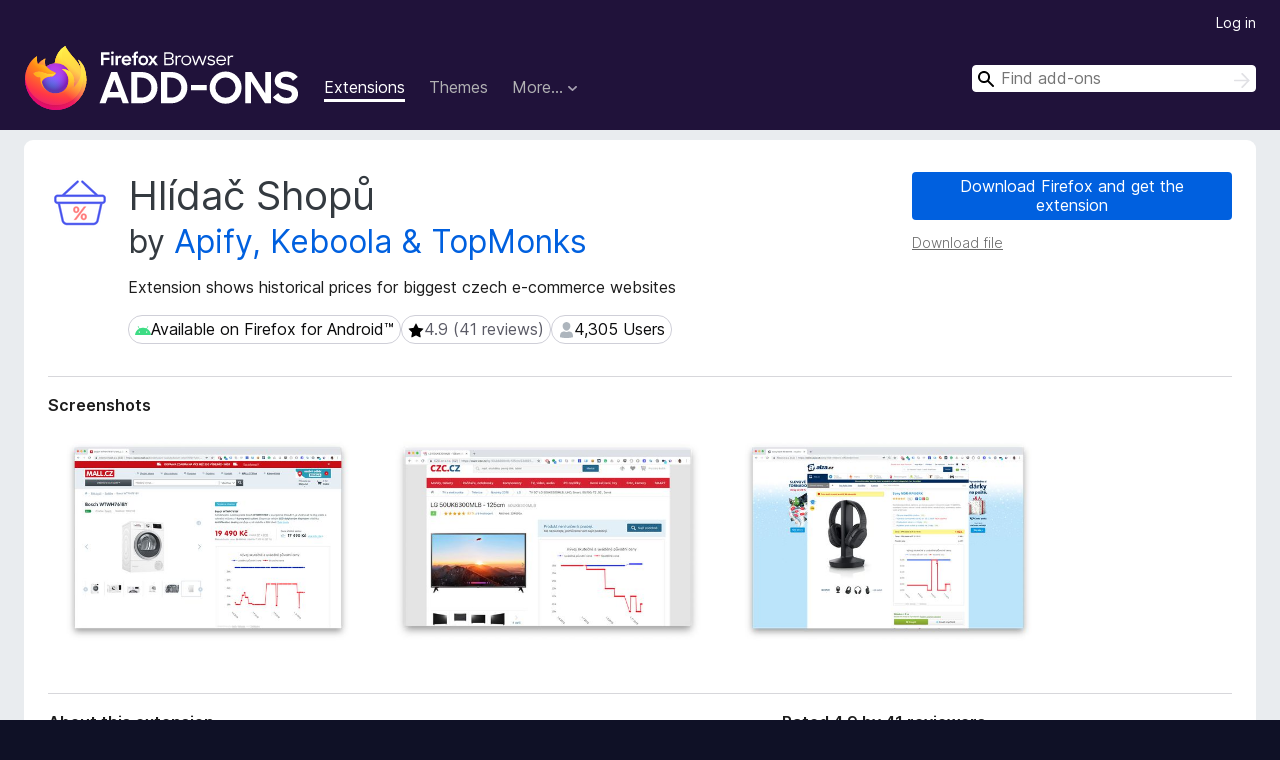

--- FILE ---
content_type: text/html; charset=utf-8
request_url: https://addons.mozilla.org/en-US/firefox/addon/hl%C3%ADda%C4%8D-shop%C5%AF/?ref=blog.apify.com
body_size: 9768
content:
<!DOCTYPE html>
<html lang="en-US" dir="ltr"><head><title data-react-helmet="true">Hlídač Shopů – Get this Extension for 🦊 Firefox (en-US)</title><meta charSet="utf-8"/><meta name="viewport" content="width=device-width, initial-scale=1"/><link href="/static-frontend/Inter-roman-subset-en_de_fr_ru_es_pt_pl_it.var.2ce5ad921c3602b1e5370b3c86033681.woff2" crossorigin="anonymous" rel="preload" as="font" type="font/woff2"/><link href="/static-frontend/amo-2c9b371cc4de1aad916e.css" integrity="sha512-xpIl0TE0BdHR7KIMx6yfLd2kiIdWqrmXT81oEQ2j3ierwSeZB5WzmlhM7zJEHvI5XqPZYwMlGu/Pk0f13trpzQ==" crossorigin="anonymous" rel="stylesheet" type="text/css"/><meta data-react-helmet="true" name="description" content="Download Hlídač Shopů for Firefox. Extension shows historical prices for biggest czech e-commerce websites"/><meta data-react-helmet="true" name="date" content="2018-12-02T14:36:32Z"/><meta data-react-helmet="true" name="last-modified" content="2025-11-20T19:39:01Z"/><meta data-react-helmet="true" property="og:type" content="website"/><meta data-react-helmet="true" property="og:url" content="https://addons.mozilla.org/en-US/firefox/addon/hlídač-shopů/"/><meta data-react-helmet="true" property="og:title" content="Hlídač Shopů – Get this Extension for 🦊 Firefox (en-US)"/><meta data-react-helmet="true" property="og:locale" content="en-US"/><meta data-react-helmet="true" property="og:image" content="https://addons.mozilla.org/user-media/previews/full/212/212018.png?modified=1622133866"/><meta data-react-helmet="true" property="og:description" content="Download Hlídač Shopů for Firefox. Extension shows historical prices for biggest czech e-commerce websites"/><link rel="shortcut icon" href="/favicon.ico?v=3"/><link data-react-helmet="true" title="Firefox Add-ons" rel="search" type="application/opensearchdescription+xml" href="/en-US/firefox/opensearch.xml"/><link data-react-helmet="true" rel="canonical" href="https://addons.mozilla.org/en-US/firefox/addon/hlídač-shopů/"/><script data-react-helmet="true" type="application/ld+json">{"@context":"http:\u002F\u002Fschema.org","@type":"WebApplication","name":"Hlídač Shopů","url":"https:\u002F\u002Faddons.mozilla.org\u002Fen-US\u002Ffirefox\u002Faddon\u002Fhl%C3%ADda%C4%8D-shop%C5%AF\u002F","image":"https:\u002F\u002Faddons.mozilla.org\u002Fuser-media\u002Fpreviews\u002Ffull\u002F212\u002F212018.png?modified=1622133866","applicationCategory":"http:\u002F\u002Fschema.org\u002FOtherApplication","operatingSystem":"Firefox","description":"Extension shows historical prices for biggest czech e-commerce websites","offers":{"@type":"Offer","availability":"http:\u002F\u002Fschema.org\u002FInStock","price":0,"priceCurrency":"USD"},"version":"2.4.5","aggregateRating":{"@type":"AggregateRating","ratingCount":41,"ratingValue":4.8537}}</script></head><body><div id="react-view"><div class="Page-amo"><header class="Header"><div class="Header-wrapper"><div class="Header-content"><a class="Header-title" href="/en-US/firefox/"><span class="visually-hidden">Firefox Browser Add-ons</span></a></div><ul class="SectionLinks Header-SectionLinks"><li><a class="SectionLinks-link SectionLinks-link-extension SectionLinks-link--active" href="/en-US/firefox/extensions/">Extensions</a></li><li><a class="SectionLinks-link SectionLinks-link-theme" href="/en-US/firefox/themes/">Themes</a></li><li><div class="DropdownMenu SectionLinks-link SectionLinks-dropdown"><button class="DropdownMenu-button" title="More…" type="button" aria-haspopup="true"><span class="DropdownMenu-button-text">More…</span><span class="Icon Icon-inverted-caret"></span></button><ul class="DropdownMenu-items" aria-hidden="true" aria-label="submenu"><li class="DropdownMenuItem DropdownMenuItem-section SectionLinks-subheader">for Firefox</li><li class="DropdownMenuItem DropdownMenuItem-link"><a class="SectionLinks-dropdownlink" href="/en-US/firefox/language-tools/">Dictionaries &amp; Language Packs</a></li><li class="DropdownMenuItem DropdownMenuItem-section SectionLinks-subheader">Other Browser Sites</li><li class="DropdownMenuItem DropdownMenuItem-link"><a class="SectionLinks-clientApp-android" data-clientapp="android" href="/en-US/android/">Add-ons for Android</a></li></ul></div></li></ul><div class="Header-user-and-external-links"><a class="Button Button--none Header-authenticate-button Header-button Button--micro" href="#login">Log in</a></div><form action="/en-US/firefox/search/" class="SearchForm Header-search-form Header-search-form--desktop" method="GET" data-no-csrf="true" role="search"><div class="AutoSearchInput"><label class="AutoSearchInput-label visually-hidden" for="AutoSearchInput-q">Search</label><div class="AutoSearchInput-search-box"><span class="Icon Icon-magnifying-glass AutoSearchInput-icon-magnifying-glass"></span><div role="combobox" aria-haspopup="listbox" aria-owns="react-autowhatever-1" aria-expanded="false"><input type="search" autoComplete="off" aria-autocomplete="list" aria-controls="react-autowhatever-1" class="AutoSearchInput-query" id="AutoSearchInput-q" maxLength="100" minLength="2" name="q" placeholder="Find add-ons" value=""/><div id="react-autowhatever-1" role="listbox"></div></div><button class="AutoSearchInput-submit-button" type="submit"><span class="visually-hidden">Search</span><span class="Icon Icon-arrow"></span></button></div></div></form></div></header><div class="Page-content"><div class="Page Page-not-homepage"><div class="AppBanner"></div><div class="Addon Addon-extension" data-site-identifier="1013407"><section class="Card Addon-content Card--no-header Card--no-footer"><div class="Card-contents"><div class="Addon-warnings"></div><header class="Addon-header"><div class="Addon-icon-wrapper"><img alt="Preview of Hlídač Shopů" class="Addon-icon-image" src="https://addons.mozilla.org/user-media/addon_icons/1013/1013407-64.png?modified=9b792583"/></div><div class="Addon-info"><h1 class="AddonTitle">Hlídač Shopů<span class="AddonTitle-author"> <!-- -->by<!-- --> <a href="/en-US/firefox/user/14468268/">Apify, Keboola &amp; TopMonks</a></span></h1><p class="Addon-summary">Extension shows historical prices for biggest czech e-commerce websites</p></div><div class="AddonBadges"><div class="Badge" data-testid="badge-android"><span class="Icon Icon-android Badge-icon Badge-icon--large"><span class="visually-hidden">Available on Firefox for Android™</span></span><span class="Badge-content Badge-content--large">Available on Firefox for Android™</span></div><div class="Badge Badge--has-link" data-testid="badge-star-full"><a class="Badge-link" href="/en-US/firefox/addon/hlídač-shopů/reviews/"><span class="Icon Icon-star-full Badge-icon Badge-icon--large"><span class="visually-hidden">4.9 (41 reviews)</span></span><span class="Badge-content Badge-content--large">4.9 (41 reviews)</span></a></div><div class="Badge" data-testid="badge-user-fill"><span class="Icon Icon-user-fill Badge-icon Badge-icon--large"><span class="visually-hidden">4,305 Users</span></span><span class="Badge-content Badge-content--large">4,305 Users</span></div></div><div class="Addon-install"><div class="InstallButtonWrapper"><div class="GetFirefoxButton"><a class="Button Button--action GetFirefoxButton-button Button--puffy" href="https://www.mozilla.org/firefox/download/thanks/?s=direct&amp;utm_campaign=amo-fx-cta-1013407&amp;utm_content=rta%3Ae2Q2ZjBmOTc1LTkxYTMtNGQ3OC05NmY3LTVmMTg1OWFkMThiNn0&amp;utm_medium=referral&amp;utm_source=addons.mozilla.org">Download Firefox and get the extension</a></div><div class="InstallButtonWrapper-download"><a class="InstallButtonWrapper-download-link" href="https://addons.mozilla.org/firefox/downloads/file/4624310/hlidac_shopu-2.4.5.xpi">Download file</a></div></div></div><h2 class="visually-hidden">Extension Metadata</h2></header><div class="Addon-main-content"><section class="Card Addon-screenshots Card--no-style Card--no-footer"><header class="Card-header"><div class="Card-header-text">Screenshots</div></header><div class="Card-contents"><div class="ScreenShots"><div class="ScreenShots-viewport"><div class="ScreenShots-list"><img class="ScreenShots-image" src="https://addons.mozilla.org/user-media/previews/thumbs/212/212018.jpg?modified=1622133866" width="533" height="374"/><img class="ScreenShots-image" src="https://addons.mozilla.org/user-media/previews/thumbs/212/212019.jpg?modified=1622133886" width="533" height="347"/><img class="ScreenShots-image" src="https://addons.mozilla.org/user-media/previews/thumbs/212/212020.jpg?modified=1622133909" width="533" height="368"/></div></div></div></div></section><div class="Addon-description-and-ratings"><section class="Card ShowMoreCard AddonDescription ShowMoreCard--expanded Card--no-style Card--no-footer"><header class="Card-header"><div class="Card-header-text">About this extension</div></header><div class="Card-contents"><div class="ShowMoreCard-contents"><div class="AddonDescription-contents">This extensions adds a chart with historical prices for products listed on the biggest czech e-commerce websites. It shows two lines - price and original price (sometimes used from recomended retail price). Prices are being scraped with crawlers on Apify on a daily basis.</div></div></div></section><section class="Card Addon-overall-rating Card--no-style"><header class="Card-header"><div class="Card-header-text">Rated 4.9 by 41 reviewers</div></header><div class="Card-contents"><div class="RatingManager"><form action=""><fieldset><legend class="RatingManager-legend"></legend><div class="RatingManager-ratingControl"><a class="Button Button--action RatingManager-log-in-to-rate-button Button--micro" href="#login">Log in to rate this extension</a><div class="Rating Rating--large RatingManager-UserRating" title="There are no ratings yet"><div class="Rating-star Rating-rating-1" title="There are no ratings yet"></div><div class="Rating-star Rating-rating-2" title="There are no ratings yet"></div><div class="Rating-star Rating-rating-3" title="There are no ratings yet"></div><div class="Rating-star Rating-rating-4" title="There are no ratings yet"></div><div class="Rating-star Rating-rating-5" title="There are no ratings yet"></div><span class="visually-hidden">There are no ratings yet</span></div></div><div class="Notice Notice-success RatingManagerNotice-savedRating RatingManagerNotice-savedRating-hidden Notice-light"><div class="Notice-icon"></div><div class="Notice-column"><div class="Notice-content"><p class="Notice-text">Star rating saved</p></div></div></div></fieldset></form><div class="RatingsByStar"><div class="RatingsByStar-graph"><a class="RatingsByStar-row" rel="nofollow" title="Read all 38 five-star reviews" href="/en-US/firefox/addon/hlídač-shopů/reviews/?score=5"><div class="RatingsByStar-star">5<span class="Icon Icon-star-yellow"></span></div></a><a class="RatingsByStar-row" rel="nofollow" title="Read all 38 five-star reviews" href="/en-US/firefox/addon/hlídač-shopů/reviews/?score=5"><div class="RatingsByStar-barContainer"><div class="RatingsByStar-bar RatingsByStar-barFrame"><div class="RatingsByStar-bar RatingsByStar-barValue RatingsByStar-barValue--93pct RatingsByStar-partialBar"></div></div></div></a><a class="RatingsByStar-row" rel="nofollow" title="Read all 38 five-star reviews" href="/en-US/firefox/addon/hlídač-shopů/reviews/?score=5"><div class="RatingsByStar-count">38</div></a><a class="RatingsByStar-row" rel="nofollow" title="Read all 2 four-star reviews" href="/en-US/firefox/addon/hlídač-shopů/reviews/?score=4"><div class="RatingsByStar-star">4<span class="Icon Icon-star-yellow"></span></div></a><a class="RatingsByStar-row" rel="nofollow" title="Read all 2 four-star reviews" href="/en-US/firefox/addon/hlídač-shopů/reviews/?score=4"><div class="RatingsByStar-barContainer"><div class="RatingsByStar-bar RatingsByStar-barFrame"><div class="RatingsByStar-bar RatingsByStar-barValue RatingsByStar-barValue--5pct RatingsByStar-partialBar"></div></div></div></a><a class="RatingsByStar-row" rel="nofollow" title="Read all 2 four-star reviews" href="/en-US/firefox/addon/hlídač-shopů/reviews/?score=4"><div class="RatingsByStar-count">2</div></a><a class="RatingsByStar-row" rel="nofollow" title="There are no three-star reviews" href="/en-US/firefox/addon/hlídač-shopů/reviews/?score=3"><div class="RatingsByStar-star">3<span class="Icon Icon-star-yellow"></span></div></a><a class="RatingsByStar-row" rel="nofollow" title="There are no three-star reviews" href="/en-US/firefox/addon/hlídač-shopů/reviews/?score=3"><div class="RatingsByStar-barContainer"><div class="RatingsByStar-bar RatingsByStar-barFrame"><div class="RatingsByStar-bar RatingsByStar-barValue RatingsByStar-barValue--0pct RatingsByStar-partialBar"></div></div></div></a><a class="RatingsByStar-row" rel="nofollow" title="There are no three-star reviews" href="/en-US/firefox/addon/hlídač-shopů/reviews/?score=3"><div class="RatingsByStar-count">0</div></a><a class="RatingsByStar-row" rel="nofollow" title="There are no two-star reviews" href="/en-US/firefox/addon/hlídač-shopů/reviews/?score=2"><div class="RatingsByStar-star">2<span class="Icon Icon-star-yellow"></span></div></a><a class="RatingsByStar-row" rel="nofollow" title="There are no two-star reviews" href="/en-US/firefox/addon/hlídač-shopů/reviews/?score=2"><div class="RatingsByStar-barContainer"><div class="RatingsByStar-bar RatingsByStar-barFrame"><div class="RatingsByStar-bar RatingsByStar-barValue RatingsByStar-barValue--0pct RatingsByStar-partialBar"></div></div></div></a><a class="RatingsByStar-row" rel="nofollow" title="There are no two-star reviews" href="/en-US/firefox/addon/hlídač-shopů/reviews/?score=2"><div class="RatingsByStar-count">0</div></a><a class="RatingsByStar-row" rel="nofollow" title="Read the 1 one-star review" href="/en-US/firefox/addon/hlídač-shopů/reviews/?score=1"><div class="RatingsByStar-star">1<span class="Icon Icon-star-yellow"></span></div></a><a class="RatingsByStar-row" rel="nofollow" title="Read the 1 one-star review" href="/en-US/firefox/addon/hlídač-shopů/reviews/?score=1"><div class="RatingsByStar-barContainer"><div class="RatingsByStar-bar RatingsByStar-barFrame"><div class="RatingsByStar-bar RatingsByStar-barValue RatingsByStar-barValue--2pct RatingsByStar-partialBar"></div></div></div></a><a class="RatingsByStar-row" rel="nofollow" title="Read the 1 one-star review" href="/en-US/firefox/addon/hlídač-shopů/reviews/?score=1"><div class="RatingsByStar-count">1</div></a></div></div></div></div><footer class="Card-footer"><div class="Addon-read-reviews-footer"><a class="Addon-all-reviews-link" href="/en-US/firefox/addon/hlídač-shopů/reviews/">Read all 41 reviews</a></div></footer></section></div></div><section class="Card ShowMoreCard PermissionsCard ShowMoreCard--expanded Card--no-style Card--no-footer"><header class="Card-header"><div class="Card-header-text">Permissions and data</div></header><div class="Card-contents"><div class="ShowMoreCard-contents"><h4 class="PermissionsCard-subhead--required">Required permissions:</h4><ul class="PermissionsCard-list--required"><li class="Permission"><span class="Permission-description">Access your data for sites in the iglobus.cz domain</span></li><li class="Permission"><span class="Permission-description">Access your data for www.4camping.cz</span></li><li class="Permission"><span class="Permission-description">Access your data for www.4camping.sk</span></li><li class="Permission"><span class="Permission-description">Access your data for www.aaaauto.cz</span></li><li class="Permission"><span class="Permission-description">Access your data for www.aaaauto.sk</span></li><li class="Permission"><span class="Permission-description">Access your data for www.albert.cz</span></li><li class="Permission"><span class="Permission-description">Access your data for www.alza.cz</span></li><li class="Permission"><span class="Permission-description">Access your data for www.alza.sk</span></li><li class="Permission"><span class="Permission-description">Access your data for m.alza.cz</span></li><li class="Permission"><span class="Permission-description">Access your data for m.alza.sk</span></li><li class="Permission"><span class="Permission-description">Access your data for www.benu.cz</span></li><li class="Permission"><span class="Permission-description">Access your data for shop.billa.cz</span></li><li class="Permission"><span class="Permission-description">Access your data for www.datart.cz</span></li><li class="Permission"><span class="Permission-description">Access your data for www.datart.sk</span></li><li class="Permission"><span class="Permission-description">Access your data for www.dm.cz</span></li><li class="Permission"><span class="Permission-description">Access your data for www.mojadm.sk</span></li><li class="Permission"><span class="Permission-description">Access your data for www.eva.cz</span></li><li class="Permission"><span class="Permission-description">Access your data for www.grizly.cz</span></li><li class="Permission"><span class="Permission-description">Access your data for www.grizly.sk</span></li><li class="Permission"><span class="Permission-description">Access your data for www.hornbach.cz</span></li><li class="Permission"><span class="Permission-description">Access your data for www.hornbach.sk</span></li><li class="Permission"><span class="Permission-description">Access your data for www.ikea.com</span></li><li class="Permission"><span class="Permission-description">Access your data for nakup.itesco.cz</span></li><li class="Permission"><span class="Permission-description">Access your data for potravinydomov.itesco.sk</span></li><li class="Permission"><span class="Permission-description">Access your data for www.kaufland.cz</span></li><li class="Permission"><span class="Permission-description">Access your data for www.knihydobrovsky.cz</span></li><li class="Permission"><span class="Permission-description">Access your data for www.kosik.cz</span></li><li class="Permission"><span class="Permission-description">Access your data for www.lekarna.cz</span></li><li class="Permission"><span class="Permission-description">Access your data for www.lidl.cz</span></li><li class="Permission"><span class="Permission-description">Access your data for www.mall.cz</span></li><li class="Permission"><span class="Permission-description">Access your data for www.mall.sk</span></li><li class="Permission"><span class="Permission-description">Access your data for www.megapixel.cz</span></li><li class="Permission"><span class="Permission-description">Access your data for www.mironet.cz</span></li><li class="Permission"><span class="Permission-description">Access your data for www.mountfield.cz</span></li><li class="Permission"><span class="Permission-description">Access your data for www.mountfield.sk</span></li><li class="Permission"><span class="Permission-description">Access your data for www.notino.cz</span></li><li class="Permission"><span class="Permission-description">Access your data for www.notino.sk</span></li><li class="Permission"><span class="Permission-description">Access your data for www.obi.cz</span></li><li class="Permission"><span class="Permission-description">Access your data for www.obi.sk</span></li><li class="Permission"><span class="Permission-description">Access your data for www.okay.cz</span></li><li class="Permission"><span class="Permission-description">Access your data for www.okay.sk</span></li><li class="Permission"><span class="Permission-description">Access your data for www.pilulka.cz</span></li><li class="Permission"><span class="Permission-description">Access your data for www.pilulka.sk</span></li><li class="Permission"><span class="Permission-description">Access your data for www.rohlik.cz</span></li><li class="Permission"><span class="Permission-description">Access your data for www.smarty.cz</span></li><li class="Permission"><span class="Permission-description">Access your data for www.smarty.sk</span></li><li class="Permission"><span class="Permission-description">Access your data for www.tchibo.cz</span></li><li class="Permission"><span class="Permission-description">Access your data for www.tchibo.sk</span></li><li class="Permission"><span class="Permission-description">Access your data for www.tetadrogerie.cz</span></li><li class="Permission"><span class="Permission-description">Access your data for www.tsbohemia.cz</span></li></ul><h4 class="PermissionsCard-subhead--optional">Optional permissions:</h4><ul class="PermissionsCard-list--optional"><li class="Permission"><span class="Permission-description">Access your data for api.hlidacshopu.cz</span></li></ul><div class="PermissionsCard-footer"><a class="PermissionsCard-learn-more" target="_blank" rel="noopener noreferrer" href="https://support.mozilla.org/kb/permission-request-messages-firefox-extensions">Learn more</a></div></div></div></section><section class="Card AddonMoreInfo Card--no-style Card--no-footer"><header class="Card-header"><div class="Card-header-text">More information</div></header><div class="Card-contents"><dl class="DefinitionList AddonMoreInfo-dl"><div><dt class="Definition-dt">Add-on Links</dt><dd class="Definition-dd AddonMoreInfo-links"><ul class="AddonMoreInfo-links-contents-list"><li><a class="AddonMoreInfo-support-link" href="https://prod.outgoing.prod.webservices.mozgcp.net/v1/a39705a9c28dbfbc6ee3b6efc5d25319313d8fc9faf61ea5aa818206b40de372/https%3A//www.hlidacshopu.cz/" title="https://www.hlidacshopu.cz/" rel="nofollow">Support site</a></li><li><a class="AddonMoreInfo-support-email" href="mailto:info@hlidacshopu.cz">Support Email</a></li></ul></dd></div><div><dt class="Definition-dt">Version</dt><dd class="Definition-dd AddonMoreInfo-version">2.4.5</dd></div><div><dt class="Definition-dt">Size</dt><dd class="Definition-dd AddonMoreInfo-filesize">452.18 KB</dd></div><div><dt class="Definition-dt">Last updated</dt><dd class="Definition-dd AddonMoreInfo-last-updated">2 months ago (Nov 20, 2025)</dd></div><div><dt class="Definition-dt">Related Categories</dt><dd class="Definition-dd AddonMoreInfo-related-categories"><ul class="AddonMoreInfo-related-categories-list"><li><a class="AddonMoreInfo-related-category-link" href="/en-US/firefox/extensions/category/shopping/">Shopping</a></li></ul></dd></div><div><dt class="Definition-dt">License</dt><dd class="Definition-dd AddonMoreInfo-license"><a class="AddonMoreInfo-license-link" href="https://www.mozilla.org/MPL/2.0/">Mozilla Public License 2.0</a></dd></div><div><dt class="Definition-dt">Privacy Policy</dt><dd class="Definition-dd AddonMoreInfo-privacy-policy"><a class="AddonMoreInfo-privacy-policy-link" rel="nofollow" href="/en-US/firefox/addon/hlídač-shopů/privacy/">Read the privacy policy for this add-on</a></dd></div><div><dt class="Definition-dt">Version History</dt><dd class="Definition-dd AddonMoreInfo-version-history"><ul class="AddonMoreInfo-links-contents-list"><li><a class="AddonMoreInfo-version-history-link" href="/en-US/firefox/addon/hlídač-shopů/versions/">See all versions</a></li></ul></dd></div><div><dt class="Definition-dt">Add to collection</dt><dd class="Definition-dd AddAddonToCollection"><select class="Select AddAddonToCollection-select"><option class="AddAddonToCollection-option" value="default">Select a collection…</option><option class="AddAddonToCollection-option" value="create-new-collection">Create new collection</option></select></dd></div></dl><div class="AddonReportAbuseLink"><div class="AddonReportAbuseLink--preview"><a rel="nofollow" href="/en-US/firefox/feedback/addon/hlídač-shopů/">Report this add-on</a></div></div></div></section></div></section><div></div></div></div></div><footer class="Footer"><div class="Footer-wrapper"><div class="Footer-mozilla-link-wrapper"><a class="Footer-mozilla-link" href="https://mozilla.org/" title="Go to Mozilla&#x27;s homepage"><span class="Icon Icon-mozilla Footer-mozilla-logo"><span class="visually-hidden">Go to Mozilla&#x27;s homepage</span></span></a></div><section class="Footer-amo-links"><h4 class="Footer-links-header"><a href="/en-US/firefox/">Add-ons</a></h4><ul class="Footer-links"><li><a href="/en-US/about">About</a></li><li><a class="Footer-blog-link" href="/blog/">Firefox Add-ons Blog</a></li><li><a class="Footer-extension-workshop-link" href="https://extensionworkshop.com/?utm_content=footer-link&amp;utm_medium=referral&amp;utm_source=addons.mozilla.org">Extension Workshop</a></li><li><a href="/en-US/developers/">Developer Hub</a></li><li><a class="Footer-developer-policies-link" href="https://extensionworkshop.com/documentation/publish/add-on-policies/?utm_medium=photon-footer&amp;utm_source=addons.mozilla.org">Developer Policies</a></li><li><a class="Footer-community-blog-link" href="https://blog.mozilla.com/addons?utm_content=footer-link&amp;utm_medium=referral&amp;utm_source=addons.mozilla.org">Community Blog</a></li><li><a href="https://discourse.mozilla-community.org/c/add-ons">Forum</a></li><li><a class="Footer-bug-report-link" href="https://developer.mozilla.org/docs/Mozilla/Add-ons/Contact_us">Report a bug</a></li><li><a href="/en-US/review_guide">Review Guide</a></li></ul></section><section class="Footer-browsers-links"><h4 class="Footer-links-header">Browsers</h4><ul class="Footer-links"><li><a class="Footer-desktop-link" href="https://www.mozilla.org/firefox/new/?utm_content=footer-link&amp;utm_medium=referral&amp;utm_source=addons.mozilla.org">Desktop</a></li><li><a class="Footer-mobile-link" href="https://www.mozilla.org/firefox/mobile/?utm_content=footer-link&amp;utm_medium=referral&amp;utm_source=addons.mozilla.org">Mobile</a></li><li><a class="Footer-enterprise-link" href="https://www.mozilla.org/firefox/enterprise/?utm_content=footer-link&amp;utm_medium=referral&amp;utm_source=addons.mozilla.org">Enterprise</a></li></ul></section><section class="Footer-product-links"><h4 class="Footer-links-header">Products</h4><ul class="Footer-links"><li><a class="Footer-browsers-link" href="https://www.mozilla.org/firefox/browsers/?utm_content=footer-link&amp;utm_medium=referral&amp;utm_source=addons.mozilla.org">Browsers</a></li><li><a class="Footer-vpn-link" href="https://www.mozilla.org/products/vpn/?utm_content=footer-link&amp;utm_medium=referral&amp;utm_source=addons.mozilla.org#pricing">VPN</a></li><li><a class="Footer-relay-link" href="https://relay.firefox.com/?utm_content=footer-link&amp;utm_medium=referral&amp;utm_source=addons.mozilla.org">Relay</a></li><li><a class="Footer-monitor-link" href="https://monitor.firefox.com/?utm_content=footer-link&amp;utm_medium=referral&amp;utm_source=addons.mozilla.org">Monitor</a></li><li><a class="Footer-pocket-link" href="https://getpocket.com?utm_content=footer-link&amp;utm_medium=referral&amp;utm_source=addons.mozilla.org">Pocket</a></li></ul><ul class="Footer-links Footer-links-social"><li class="Footer-link-social"><a href="https://bsky.app/profile/firefox.com"><span class="Icon Icon-bluesky"><span class="visually-hidden">Bluesky (@firefox.com)</span></span></a></li><li class="Footer-link-social"><a href="https://www.instagram.com/firefox/"><span class="Icon Icon-instagram"><span class="visually-hidden">Instagram (Firefox)</span></span></a></li><li class="Footer-link-social"><a href="https://www.youtube.com/firefoxchannel"><span class="Icon Icon-youtube"><span class="visually-hidden">YouTube (firefoxchannel)</span></span></a></li></ul></section><ul class="Footer-legal-links"><li><a class="Footer-privacy-link" href="https://www.mozilla.org/privacy/websites/">Privacy</a></li><li><a class="Footer-cookies-link" href="https://www.mozilla.org/privacy/websites/">Cookies</a></li><li><a class="Footer-legal-link" href="https://www.mozilla.org/about/legal/amo-policies/">Legal</a></li></ul><p class="Footer-copyright">Except where otherwise <a href="https://www.mozilla.org/en-US/about/legal/">noted</a>, content on this site is licensed under the <a href="https://creativecommons.org/licenses/by-sa/3.0/">Creative Commons Attribution Share-Alike License v3.0</a> or any later version. Android is a trademark of Google LLC.</p><div class="Footer-language-picker"><div class="LanguagePicker"><label for="lang-picker" class="LanguagePicker-header">Change language</label><select class="LanguagePicker-selector" id="lang-picker"><option value="cs">Čeština</option><option value="de">Deutsch</option><option value="dsb">Dolnoserbšćina</option><option value="el">Ελληνικά</option><option value="en-CA">English (Canadian)</option><option value="en-GB">English (British)</option><option value="en-US" selected="">English (US)</option><option value="es-AR">Español (de Argentina)</option><option value="es-CL">Español (de Chile)</option><option value="es-ES">Español (de España)</option><option value="es-MX">Español (de México)</option><option value="fi">suomi</option><option value="fr">Français</option><option value="fur">Furlan</option><option value="fy-NL">Frysk</option><option value="he">עברית</option><option value="hr">Hrvatski</option><option value="hsb">Hornjoserbsce</option><option value="hu">magyar</option><option value="ia">Interlingua</option><option value="it">Italiano</option><option value="ja">日本語</option><option value="ka">ქართული</option><option value="kab">Taqbaylit</option><option value="ko">한국어</option><option value="nb-NO">Norsk bokmål</option><option value="nl">Nederlands</option><option value="nn-NO">Norsk nynorsk</option><option value="pl">Polski</option><option value="pt-BR">Português (do Brasil)</option><option value="pt-PT">Português (Europeu)</option><option value="ro">Română</option><option value="ru">Русский</option><option value="sk">slovenčina</option><option value="sl">Slovenščina</option><option value="sq">Shqip</option><option value="sv-SE">Svenska</option><option value="tr">Türkçe</option><option value="uk">Українська</option><option value="vi">Tiếng Việt</option><option value="zh-CN">中文 (简体)</option><option value="zh-TW">正體中文 (繁體)</option></select></div></div></div></footer></div></div><script type="application/json" id="redux-store-state">{"abuse":{"byGUID":{},"loading":false},"addons":{"byID":{"1013407":{"authors":[{"id":14468268,"name":"Apify, Keboola & TopMonks","url":"https:\u002F\u002Faddons.mozilla.org\u002Fen-US\u002Ffirefox\u002Fuser\u002F14468268\u002F","username":"Apify","picture_url":"https:\u002F\u002Faddons.mozilla.org\u002Fuser-media\u002Fuserpics\u002F68\u002F8268\u002F14468268\u002F14468268.png?modified=1572950808"}],"average_daily_users":4305,"categories":["shopping"],"contributions_url":"","created":"2018-12-02T14:36:32Z","default_locale":"cs","description":"This extensions adds a chart with historical prices for products listed on the biggest czech e-commerce websites. It shows two lines - price and original price (sometimes used from recomended retail price). Prices are being scraped with crawlers on Apify on a daily basis.","developer_comments":null,"edit_url":"https:\u002F\u002Faddons.mozilla.org\u002Fen-US\u002Fdevelopers\u002Faddon\u002Fhl%C3%ADda%C4%8D-shop%C5%AF\u002Fedit","guid":"{d6f0f975-91a3-4d78-96f7-5f1859ad18b6}","has_eula":false,"has_privacy_policy":true,"homepage":null,"icon_url":"https:\u002F\u002Faddons.mozilla.org\u002Fuser-media\u002Faddon_icons\u002F1013\u002F1013407-64.png?modified=9b792583","icons":{"32":"https:\u002F\u002Faddons.mozilla.org\u002Fuser-media\u002Faddon_icons\u002F1013\u002F1013407-32.png?modified=9b792583","64":"https:\u002F\u002Faddons.mozilla.org\u002Fuser-media\u002Faddon_icons\u002F1013\u002F1013407-64.png?modified=9b792583","128":"https:\u002F\u002Faddons.mozilla.org\u002Fuser-media\u002Faddon_icons\u002F1013\u002F1013407-128.png?modified=9b792583"},"id":1013407,"is_disabled":false,"is_experimental":false,"is_noindexed":false,"last_updated":"2025-11-20T19:40:29Z","name":"Hlídač Shopů","previews":[{"h":1686,"src":"https:\u002F\u002Faddons.mozilla.org\u002Fuser-media\u002Fpreviews\u002Ffull\u002F212\u002F212018.png?modified=1622133866","thumbnail_h":374,"thumbnail_src":"https:\u002F\u002Faddons.mozilla.org\u002Fuser-media\u002Fpreviews\u002Fthumbs\u002F212\u002F212018.jpg?modified=1622133866","thumbnail_w":533,"title":null,"w":2400},{"h":1561,"src":"https:\u002F\u002Faddons.mozilla.org\u002Fuser-media\u002Fpreviews\u002Ffull\u002F212\u002F212019.png?modified=1622133886","thumbnail_h":347,"thumbnail_src":"https:\u002F\u002Faddons.mozilla.org\u002Fuser-media\u002Fpreviews\u002Fthumbs\u002F212\u002F212019.jpg?modified=1622133886","thumbnail_w":533,"title":null,"w":2400},{"h":1656,"src":"https:\u002F\u002Faddons.mozilla.org\u002Fuser-media\u002Fpreviews\u002Ffull\u002F212\u002F212020.png?modified=1622133909","thumbnail_h":368,"thumbnail_src":"https:\u002F\u002Faddons.mozilla.org\u002Fuser-media\u002Fpreviews\u002Fthumbs\u002F212\u002F212020.jpg?modified=1622133909","thumbnail_w":533,"title":null,"w":2400}],"promoted":[],"ratings":{"average":4.8537,"bayesian_average":4.688719011182021,"count":41,"text_count":11,"grouped_counts":{"1":1,"2":0,"3":0,"4":2,"5":38}},"requires_payment":false,"review_url":"https:\u002F\u002Faddons.mozilla.org\u002Fen-US\u002Freviewers\u002Freview\u002F1013407","slug":"hlídač-shopů","status":"public","summary":"Extension shows historical prices for biggest czech e-commerce websites","support_email":"info@hlidacshopu.cz","support_url":{"url":"https:\u002F\u002Fwww.hlidacshopu.cz\u002F","outgoing":"https:\u002F\u002Fprod.outgoing.prod.webservices.mozgcp.net\u002Fv1\u002Fa39705a9c28dbfbc6ee3b6efc5d25319313d8fc9faf61ea5aa818206b40de372\u002Fhttps%3A\u002F\u002Fwww.hlidacshopu.cz\u002F"},"tags":[],"type":"extension","url":"https:\u002F\u002Faddons.mozilla.org\u002Fen-US\u002Ffirefox\u002Faddon\u002Fhl%C3%ADda%C4%8D-shop%C5%AF\u002F","weekly_downloads":47,"currentVersionId":6080047,"isMozillaSignedExtension":false,"isAndroidCompatible":true}},"byIdInURL":{"hlídač-shopů":1013407},"byGUID":{"{d6f0f975-91a3-4d78-96f7-5f1859ad18b6}":1013407},"bySlug":{"hlídač-shopů":1013407},"infoBySlug":{},"lang":"en-US","loadingByIdInURL":{"hlídač-shopů":false}},"addonsByAuthors":{"byAddonId":{},"byAddonSlug":{},"byAuthorId":{},"countFor":{},"lang":"en-US","loadingFor":{}},"api":{"clientApp":"firefox","lang":"en-US","regionCode":"US","requestId":"e1fcaa84-39aa-4aa3-b1ca-5fa77b2becfe","token":null,"userAgent":"Mozilla\u002F5.0 (Macintosh; Intel Mac OS X 10_15_7) AppleWebKit\u002F537.36 (KHTML, like Gecko) Chrome\u002F131.0.0.0 Safari\u002F537.36; ClaudeBot\u002F1.0; +claudebot@anthropic.com)","userAgentInfo":{"browser":{"name":"Chrome","version":"131.0.0.0","major":"131"},"device":{"vendor":"Apple","model":"Macintosh"},"os":{"name":"Mac OS","version":"10.15.7"}}},"autocomplete":{"lang":"en-US","loading":false,"suggestions":[]},"blocks":{"blocks":{},"lang":"en-US"},"categories":{"categories":{"dictionary":{"general":{"id":95,"name":"General","slug":"general","misc":false,"type":"dictionary","weight":0,"description":null}},"extension":{"alerts-updates":{"id":72,"name":"Alerts & Updates","slug":"alerts-updates","misc":false,"type":"extension","weight":0,"description":"Download Firefox extensions that help you stay up-to-date, track tasks, improve efficiency. Find extensions that reload tabs, manage productivity, and more."},"appearance":{"id":14,"name":"Appearance","slug":"appearance","misc":false,"type":"extension","weight":0,"description":"Download extensions that modify the appearance of websites and the browser Firefox. This category includes extensions for dark themes, tab management, and more."},"bookmarks":{"id":22,"name":"Bookmarks","slug":"bookmarks","misc":false,"type":"extension","weight":0,"description":"Download extensions that enhance bookmarks by password-protecting them, searching for duplicates, finding broken bookmarks, and more."},"download-management":{"id":5,"name":"Download Management","slug":"download-management","misc":false,"type":"extension","weight":0,"description":"Download Firefox extensions that can help download web, music and video content. You can also find extensions to manage downloads, share files, and more."},"feeds-news-blogging":{"id":1,"name":"Feeds, News & Blogging","slug":"feeds-news-blogging","misc":false,"type":"extension","weight":0,"description":"Download Firefox extensions that remove clutter so you can stay up-to-date on social media, catch up on blogs, RSS feeds, reduce eye strain, and more."},"games-entertainment":{"id":142,"name":"Games & Entertainment","slug":"games-entertainment","misc":false,"type":"extension","weight":0,"description":"Download Firefox extensions to boost your entertainment experience. This category includes extensions that can enhance gaming, control video playback, and more."},"language-support":{"id":37,"name":"Language Support","slug":"language-support","misc":false,"type":"extension","weight":0,"description":"Download Firefox extensions that offer language support like grammar check, look-up words, translate text, provide text-to-speech, and more."},"other":{"id":73,"name":"Other","slug":"other","misc":true,"type":"extension","weight":333,"description":"Download Firefox extensions that can be unpredictable and creative, yet useful for those odd tasks."},"photos-music-videos":{"id":38,"name":"Photos, Music & Videos","slug":"photos-music-videos","misc":false,"type":"extension","weight":0,"description":"Download Firefox extensions that enhance photo, music and video experiences. Extensions in this category modify audio and video, reverse image search, and more."},"privacy-security":{"id":12,"name":"Privacy & Security","slug":"privacy-security","misc":false,"type":"extension","weight":0,"description":"Download Firefox extensions to browse privately and securely. This category includes extensions to block annoying ads, prevent tracking, manage redirects, and more."},"search-tools":{"id":13,"name":"Search Tools","slug":"search-tools","misc":false,"type":"extension","weight":0,"description":"Download Firefox extensions for search and look-up. This category includes extensions that highlight and search text, lookup IP addresses\u002Fdomains, and more."},"shopping":{"id":141,"name":"Shopping","slug":"shopping","misc":false,"type":"extension","weight":0,"description":"Download Firefox extensions that can enhance your online shopping experience with coupon finders, deal finders, review analyzers, more."},"social-communication":{"id":71,"name":"Social & Communication","slug":"social-communication","misc":false,"type":"extension","weight":0,"description":"Download Firefox extensions to enhance social media and instant messaging. This category includes improved tab notifications, video downloaders, and more."},"tabs":{"id":93,"name":"Tabs","slug":"tabs","misc":false,"type":"extension","weight":0,"description":"Download Firefox extension to customize tabs and the new tab page. Discover extensions that can control tabs, change the way you interact with them, and more."},"web-development":{"id":4,"name":"Web Development","slug":"web-development","misc":false,"type":"extension","weight":0,"description":"Download Firefox extensions that feature web development tools. This category includes extensions for GitHub, user agent switching, cookie management, and more."}},"language":{"general":{"id":98,"name":"General","slug":"general","misc":false,"type":"language","weight":0,"description":null}},"statictheme":{"abstract":{"id":300,"name":"Abstract","slug":"abstract","misc":false,"type":"statictheme","weight":0,"description":"Download Firefox artistic and conceptual themes. This category includes colorful palettes and shapes, fantasy landscapes, playful cats, psychedelic flowers."},"causes":{"id":320,"name":"Causes","slug":"causes","misc":false,"type":"statictheme","weight":0,"description":"Download Firefox themes for niche interests and topics. This category includes sports themes, holidays, philanthropic causes, nationalities, and much more."},"fashion":{"id":324,"name":"Fashion","slug":"fashion","misc":false,"type":"statictheme","weight":0,"description":"Download Firefox themes that celebrate style of all forms—patterns, florals, textures, models, and more."},"film-and-tv":{"id":326,"name":"Film and TV","slug":"film-and-tv","misc":false,"type":"statictheme","weight":0,"description":"Download Firefox themes with movies and television. This category includes anime like Uchiha Madara, movies like The Matrix, shows (Game of Thrones), and more."},"firefox":{"id":308,"name":"Firefox","slug":"firefox","misc":false,"type":"statictheme","weight":0,"description":"Download Firefox themes with the Firefox browser theme. This category includes colorful, diverse depictions of the Firefox logo, including more general fox themes."},"foxkeh":{"id":310,"name":"Foxkeh","slug":"foxkeh","misc":false,"type":"statictheme","weight":0,"description":"Download Firefox themes with the Japanese Firefox. This category includes themes that depict the cute Foxkeh mascot in various poses on diverse landscapes."},"holiday":{"id":328,"name":"Holiday","slug":"holiday","misc":false,"type":"statictheme","weight":0,"description":"Download Firefox themes with holidays. This category includes Christmas, Halloween, Thanksgiving, St. Patrick’s Day, Easter, Fourth of July, and more."},"music":{"id":322,"name":"Music","slug":"music","misc":false,"type":"statictheme","weight":0,"description":"Download Firefox themes for musical interests and artists. This category includes popular bands like Nirvana and BTS, instruments, music videos, and much more."},"nature":{"id":302,"name":"Nature","slug":"nature","misc":false,"type":"statictheme","weight":0,"description":"Download Firefox themes with animals and natural landscapes. This category includes flowers, sunsets, foxes, seasons, planets, kittens, birds, and more."},"other":{"id":314,"name":"Other","slug":"other","misc":true,"type":"statictheme","weight":333,"description":"Download Firefox themes that are interesting, creative, and unique."},"scenery":{"id":306,"name":"Scenery","slug":"scenery","misc":false,"type":"statictheme","weight":0,"description":"Download Firefox themes that feature the environment and the natural world. This category includes sunsets, beaches, illustrations, city skylines, and more."},"seasonal":{"id":312,"name":"Seasonal","slug":"seasonal","misc":false,"type":"statictheme","weight":0,"description":"Download Firefox themes for all four seasons—fall, winter, spring, and summer. Autumn leaves, snowy mountain peaks, sunny summer days, and spring flowers."},"solid":{"id":318,"name":"Solid","slug":"solid","misc":false,"type":"statictheme","weight":0,"description":"Download Firefox themes with solid and gradient colors to personalize your browser. This category includes bold reds, pastels, soft greys, and much more."},"sports":{"id":304,"name":"Sports","slug":"sports","misc":false,"type":"statictheme","weight":0,"description":"Download Firefox themes that feature a variety of sports. This category includes country flags, sports teams, soccer, hockey, and more."},"websites":{"id":316,"name":"Websites","slug":"websites","misc":false,"type":"statictheme","weight":0,"description":"Download Firefox themes that capture the essence of the web—captivating, unusual, and distinctive."}}},"loading":false},"collections":{"byId":{},"bySlug":{},"current":{"id":null,"loading":false},"userCollections":{},"addonInCollections":{},"isCollectionBeingModified":false,"hasAddonBeenAdded":false,"hasAddonBeenRemoved":false,"editingCollectionDetails":false,"lang":"en-US"},"collectionAbuseReports":{"byCollectionId":{}},"errors":{"src\u002Famo\u002Fpages\u002FAddon\u002Findex.js-hlídač-shopů":null},"errorPage":{"clearOnNext":true,"error":null,"hasError":false,"statusCode":null},"experiments":{},"home":{"homeShelves":null,"isLoading":false,"lang":"en-US","resetStateOnNextChange":false,"resultsLoaded":false,"shelves":{}},"installations":{},"landing":{"addonType":null,"category":null,"recommended":{"count":0,"results":[]},"highlyRated":{"count":0,"results":[]},"lang":"en-US","loading":false,"trending":{"count":0,"results":[]},"resultsLoaded":false},"languageTools":{"byID":{},"lang":"en-US"},"recommendations":{"byGuid":{},"lang":"en-US"},"redirectTo":{"url":null,"status":null},"reviews":{"lang":"en-US","permissions":{},"byAddon":{},"byId":{},"byUserId":{},"latestUserReview":{},"view":{},"loadingForSlug":{}},"search":{"count":0,"filters":null,"lang":"en-US","loading":false,"pageSize":null,"results":[],"pageCount":0},"site":{"readOnly":false,"notice":null,"loadedPageIsAnonymous":false},"suggestions":{"forCollection":{},"lang":"en-US","loading":false},"uiState":{},"userAbuseReports":{"byUserId":{}},"users":{"currentUserID":null,"byID":{},"byUsername":{},"isUpdating":false,"userPageBeingViewed":{"loading":false,"userId":null},"isUnsubscribedFor":{},"currentUserWasLoggedOut":false,"resetStateOnNextChange":false},"versions":{"byId":{"6080047":{"compatibility":{"firefox":{"min":"109.0","max":"*"},"android":{"min":"120.0","max":"*"}},"id":6080047,"isStrictCompatibilityEnabled":false,"license":{"isCustom":false,"name":"Mozilla Public License 2.0","text":null,"url":"https:\u002F\u002Fwww.mozilla.org\u002FMPL\u002F2.0\u002F"},"file":{"id":4624310,"created":"2025-11-20T19:39:01Z","hash":"sha256:480382d8023dd5b86be0c5cf3a0a1caab1439ffaa1462774f98eb785610e59b9","is_mozilla_signed_extension":false,"size":463028,"status":"public","url":"https:\u002F\u002Faddons.mozilla.org\u002Ffirefox\u002Fdownloads\u002Ffile\u002F4624310\u002Fhlidac_shopu-2.4.5.xpi","permissions":["https:\u002F\u002Fwww.4camping.cz\u002Fp\u002F*","https:\u002F\u002Fwww.4camping.sk\u002Fp\u002F*","https:\u002F\u002Fwww.aaaauto.cz\u002F*","https:\u002F\u002Fwww.aaaauto.sk\u002F*","https:\u002F\u002Fwww.albert.cz\u002F*","https:\u002F\u002Fwww.alza.cz\u002F*","https:\u002F\u002Fwww.alza.sk\u002F*","https:\u002F\u002Fm.alza.cz\u002F*","https:\u002F\u002Fm.alza.sk\u002F*","https:\u002F\u002Fwww.benu.cz\u002F*","https:\u002F\u002Fshop.billa.cz\u002F*","https:\u002F\u002Fwww.datart.cz\u002F*","https:\u002F\u002Fwww.datart.sk\u002F*","https:\u002F\u002Fwww.dm.cz\u002F*","https:\u002F\u002Fwww.mojadm.sk\u002F*","https:\u002F\u002Fwww.eva.cz\u002F*","https:\u002F\u002F*.iglobus.cz\u002F*","https:\u002F\u002Fwww.grizly.cz\u002F*","https:\u002F\u002Fwww.grizly.sk\u002F*","https:\u002F\u002Fwww.hornbach.cz\u002F*","https:\u002F\u002Fwww.hornbach.sk\u002F*","https:\u002F\u002Fwww.ikea.com\u002F*","https:\u002F\u002Fnakup.itesco.cz\u002F*","https:\u002F\u002Fpotravinydomov.itesco.sk\u002F*","https:\u002F\u002Fwww.kaufland.cz\u002F*","https:\u002F\u002Fwww.knihydobrovsky.cz\u002F*","https:\u002F\u002Fwww.kosik.cz\u002F*","https:\u002F\u002Fwww.lekarna.cz\u002F*","https:\u002F\u002Fwww.lidl.cz\u002F*","https:\u002F\u002Fwww.mall.cz\u002F*","https:\u002F\u002Fwww.mall.sk\u002F*","https:\u002F\u002Fwww.megapixel.cz\u002F*","https:\u002F\u002Fwww.mironet.cz\u002F*","https:\u002F\u002Fwww.mountfield.cz\u002F*","https:\u002F\u002Fwww.mountfield.sk\u002F*","https:\u002F\u002Fwww.notino.cz\u002F*","https:\u002F\u002Fwww.notino.sk\u002F*","https:\u002F\u002Fwww.obi.cz\u002F*","https:\u002F\u002Fwww.obi.sk\u002F*","https:\u002F\u002Fwww.okay.cz\u002F*","https:\u002F\u002Fwww.okay.sk\u002F*","https:\u002F\u002Fwww.pilulka.cz\u002F*","https:\u002F\u002Fwww.pilulka.sk\u002F*","https:\u002F\u002Fwww.rohlik.cz\u002F*","https:\u002F\u002Fwww.smarty.cz\u002F*","https:\u002F\u002Fwww.smarty.sk\u002F*","https:\u002F\u002Fwww.tchibo.cz\u002F*","https:\u002F\u002Fwww.tchibo.sk\u002F*","https:\u002F\u002Fwww.tetadrogerie.cz\u002F*","https:\u002F\u002Fwww.tsbohemia.cz\u002F*"],"optional_permissions":[],"host_permissions":["https:\u002F\u002Fapi.hlidacshopu.cz\u002F*"],"data_collection_permissions":[],"optional_data_collection_permissions":[]},"releaseNotes":null,"version":"2.4.5"}},"bySlug":{},"lang":"en-US"},"viewContext":{"context":"VIEW_CONTEXT_HOME"},"router":{"location":{"pathname":"\u002Fen-US\u002Ffirefox\u002Faddon\u002Fhlídač-shopů\u002F","search":"?ref=blog.apify.com","hash":"","key":"ydwekz","query":{"ref":"blog.apify.com"}},"action":"POP"}}</script><script async="" src="https://www.google-analytics.com/analytics.js"></script><script async="" src="https://www.googletagmanager.com/gtag/js?id=G-B9CY1C9VBC"></script><script src="/static-frontend/amo-a1c50032a5f797d70fb9.js" integrity="sha512-ORRSoosbUyIulH4M10oKOhjC6KR0TaLR9BpmwDz6lqolhwL/REW94pq1wAY5JK+XpSjvVJ6tQDTc31ET2qsntw==" crossorigin="anonymous"></script></body></html>